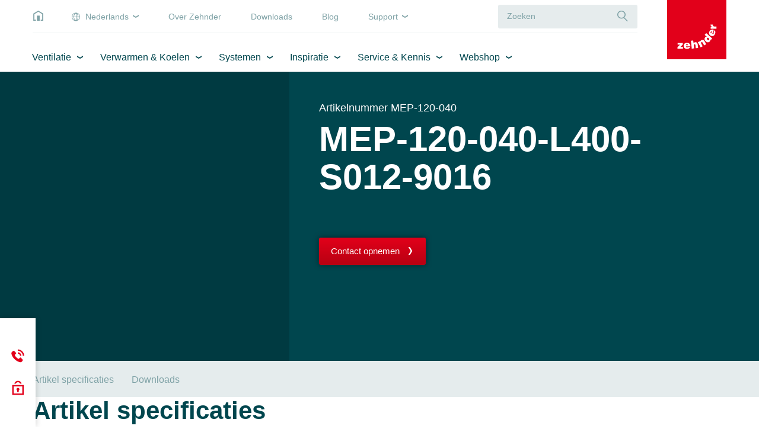

--- FILE ---
content_type: text/html; charset=utf-8
request_url: https://producten.zehnder.be/nl/verwarmen-koelen/designradiatoren/badkamer-radiator/zehnder-metropolitan-bar-centrale-verwarming/mep-120-040-l400-s012-9016
body_size: 14704
content:
<!DOCTYPE html>
<html lang="nl-be">
<head>
    <meta charset="utf-8">

<!-- 
	This website is powered by TYPO3 - inspiring people to share!
	TYPO3 is a free open source Content Management Framework initially created by Kasper Skaarhoj and licensed under GNU/GPL.
	TYPO3 is copyright 1998-2026 of Kasper Skaarhoj. Extensions are copyright of their respective owners.
	Information and contribution at https://typo3.org/
-->


<title>MEP-120-040-L400-S012-9016 | Zehnder Group Belgium nv/sa</title>
<meta http-equiv="x-ua-compatible" content="IE=Edge">
<meta name="generator" content="TYPO3 CMS">
<meta name="viewport" content="width=device-width, initial-scale=1, shrink-to-fit=no, user-scalable=no">
<meta property="og:title" content="MEP-120-040-L400-S012-9016">
<meta property="og:image" content="https://producten.zehnder.be/download/899da43767a941b09d4a49afd5605a3f">
<meta property="og:image:url" content="https://producten.zehnder.be/download/899da43767a941b09d4a49afd5605a3f">
<meta property="og:image:width" content="1231">
<meta property="og:image:height" content="1600">
<meta property="og:image:alt" content="Rendering Zehnder Metropolitan Bar Decorative radiator Front view">
<meta name="twitter:title" content="MEP-120-040-L400-S012-9016">
<meta name="twitter:image" content="https://producten.zehnder.be/download/899da43767a941b09d4a49afd5605a3f">
<meta name="twitter:image:alt" content="Rendering Zehnder Metropolitan Bar Decorative radiator Front view">
<meta name="twitter:card" content="summary">
<meta name="format-detection" content="telephone=no">


<link rel="stylesheet" href="/typo3temp/assets/css/7ca382a76577a41ca3e9ba59db658a97.css?1746504653" media="all">
<link href="/build/assets/app-lsJo1j6C.css?1768827141" rel="stylesheet" >




<script>
/*0*/
dataLayer=[{"environment":"Production"}];(function(){var h=window.location.hash.substring(1).match(/avtagmanager_queue:(.*)/);h&&h[1]&&(window.dataLayer.push(JSON.parse(decodeURIComponent(h[1]))),window.location.hash='')})();


</script>
<script type="importmap">{"imports":{"/build/assets/app-CGi7O87c.js":"/build/assets/app-CGi7O87c.js?1768827141"}}</script>

<script data-cookieconsent="ignore" nonce="" >  window.dataLayer = window.dataLayer || [];
  function gtag() { dataLayer.push(arguments); }
  gtag("consent", "default", {
    'ad_storage': 'denied',
    'ad_user_data': 'denied',
    'ad_personalization': 'denied',
    'analytics_storage': 'denied',
    'personalization_storage': 'denied',
    'functionality_storage': 'granted',
    'security_storage': 'granted',
    'wait_for_update': 500
  });
  gtag("set", "ads_data_redaction", true);
  gtag("set", "url_passthrough", true);</script><script nonce=""></script><!-- Google Tag Manager -->
   <script id="gtmScript" nonce="" data-cookieconsent="ignore">(function(w,d,s,l,i){w[l]=w[l]||[];w[l].push({'gtm.start':
new Date().getTime(),event:'gtm.js'});var f=d.getElementsByTagName(s)[0],
j=d.createElement(s),dl=l!='dataLayer'?'&l='+l:'';j.async=true;j.src=
'https://www.googletagmanager.com/gtm.js?id='+i+dl+'';var n=d.querySelector('[nonce]');
n&&j.setAttribute('nonce',n.nonce||n.getAttribute('nonce'));f.parentNode.insertBefore(j,f);
})(window,document,'script','dataLayer','GTM-MGPCHZR');</script>
   <!-- End Google Tag Manager -->
  <!-- Cookiebot -->
  <script id="Cookiebot" src="https://consent.cookiebot.eu/uc.js" data-cbid="a0023661-37ba-4982-98c5-e55a98da9ab7" type="text/javascript" async></script>
  <!-- End Cookiebot -->           <script>
             (function (sCDN, sCDNProject, sCDNWorkspace, sCDNVers) {
               if (window.localStorage !== null && typeof window.localStorage === "object" && typeof window.localStorage.getItem === "function" && window.sessionStorage !== null &&
                 typeof window.sessionStorage === "object" && typeof window.sessionStorage.getItem === "function"){sCDNVers = window.sessionStorage.getItem("jts_preview_version") ||
                   window.localStorage.getItem("jts_preview_version") || sCDNVers; }window.jentis = window.jentis || {};
               window.jentis.config = window.jentis.config || {};
               window.jentis.config.frontend = window.jentis.config.frontend || {};
               window.jentis.config.frontend.cdnhost = sCDN + "/get/" + sCDNWorkspace + "/web/" + sCDNVers + "/";
               window.jentis.config.frontend.vers = sCDNVers;
               window.jentis.config.frontend.env = sCDNWorkspace;
               window.jentis.config.frontend.project = sCDNProject;
               window._jts = window._jts || [];
               var f = document.getElementsByTagName("script")[0];
               var j = document.createElement("script");
               j.async = true;j.src = window.jentis.config.frontend.cdnhost + "joezi6.js";f.parentNode.insertBefore(j, f);})("https://ehdo92.zehnder.be","zg_be_country_website","live", "_");             _jts.push({ track: "pageview" });
             _jts.push({ track: "submit" });
           </script>      <link rel="apple-touch-icon" sizes="180x180" href="/_assets/c38551c5cb447e4feb4f56bf7e7da8cc/Images/Favicon/apple-touch-icon.png?v=7009325141">
      <link rel="icon" type="image/png" sizes="32x32" href="/_assets/c38551c5cb447e4feb4f56bf7e7da8cc/Images/Favicon/favicon-32x32.png?v=7009325141">
      <link rel="icon" type="image/png" sizes="16x16" href="/_assets/c38551c5cb447e4feb4f56bf7e7da8cc/Images/Favicon/favicon-16x16.png?v=7009325141">
      <link rel="manifest" href="/_assets/c38551c5cb447e4feb4f56bf7e7da8cc/Images/Favicon/site.webmanifest?v=7009325141">
      <link rel="mask-icon" href="/_assets/c38551c5cb447e4feb4f56bf7e7da8cc/Images/Favicon/safari-pinned-tab.svg?v=7009325141" color="#e3001a">
      <link rel="shortcut icon" href="/_assets/c38551c5cb447e4feb4f56bf7e7da8cc/Images/Favicon/favicon.ico?v=7009325141">
      <meta name="apple-mobile-web-app-title" content="Zehnder">
      <meta name="application-name" content="Zehnder">
      <meta name="msapplication-TileColor" content="#e3001a">
      <meta name="msapplication-config" content="/_assets/c38551c5cb447e4feb4f56bf7e7da8cc/Images/Favicon/browserconfig.xml">
      <meta name="theme-color" content="#ffffff">
<link rel="canonical" href="https://producten.zehnder.be/nl/verwarmen-koelen/designradiatoren/badkamer-radiator/zehnder-metropolitan-bar-centrale-verwarming/mep-120-040-l400-s012-9016">

<link rel="alternate" hreflang="fr-be" href="https://producten.zehnder.be/fr/chauffer-et-rafraichir/radiateurs-design/radiateur-de-salle-de-bain/zehnder-metropolitan-bar-chauffage-central/mep-120-040-l400-s012-9016">
<link rel="alternate" hreflang="nl-be" href="https://producten.zehnder.be/nl/verwarmen-koelen/designradiatoren/badkamer-radiator/zehnder-metropolitan-bar-centrale-verwarming/mep-120-040-l400-s012-9016">
<link rel="alternate" hreflang="x-default" href="https://producten.zehnder.be/fr/chauffer-et-rafraichir/radiateurs-design/radiateur-de-salle-de-bain/zehnder-metropolitan-bar-chauffage-central/mep-120-040-l400-s012-9016">
<!-- This site is optimized with the Yoast SEO for TYPO3 plugin - https://yoast.com/typo3-extensions-seo/ -->
<script type="application/ld+json">[{"@context":"https:\/\/www.schema.org","@type":"BreadcrumbList","itemListElement":[{"@type":"ListItem","position":1,"item":{"@id":"https:\/\/producten.zehnder.be\/nl\/","name":"Home"}},{"@type":"ListItem","position":2,"item":{"@id":"https:\/\/producten.zehnder.be\/nl\/verwarmen-koelen","name":"Verwarmen & Koelen"}},{"@type":"ListItem","position":3,"item":{"@id":"https:\/\/producten.zehnder.be\/nl\/verwarmen-koelen\/designradiatoren","name":"Designradiatoren"}},{"@type":"ListItem","position":4,"item":{"@id":"https:\/\/producten.zehnder.be\/nl\/verwarmen-koelen\/designradiatoren\/badkamer-radiator","name":"Badkamer radiator"}},{"@type":"ListItem","position":5,"item":{"@id":"https:\/\/producten.zehnder.be\/nl\/verwarmen-koelen\/designradiatoren\/badkamer-radiator\/zehnder-metropolitan-bar","name":"Zehnder Metropolitan Bar"}},{"@type":"ListItem","position":6,"item":{"@id":"https:\/\/producten.zehnder.be\/nl\/verwarmen-koelen\/designradiatoren\/badkamer-radiator\/zehnder-metropolitan-bar-centrale-verwarming","name":"Zehnder Metropolitan Bar - Centrale verwarming"}},{"@type":"ListItem","position":7,"item":{"@id":"https:\/\/producten.zehnder.be\/nl\/verwarmen-koelen\/designradiatoren\/badkamer-radiator\/zehnder-metropolitan-bar-centrale-verwarming\/mep-120-040-l400-s012-9016","name":"MEP-120-040-L400-S012-9016"}}]}]</script>
</head>
<body id="p19822" class="page page-backendlayout-followup  page__header--nometanav ">
<!-- Google Tag Manager (noscript) -->
<noscript><iframe src="https://www.googletagmanager.com/ns.html?id=GTM-MGPCHZR"
height="0" width="0" style="display:none;visibility:hidden"></iframe></noscript>
<!-- End Google Tag Manager (noscript) --><a id="page__top" class="hashanchor"></a>


  <div class="page__contentdarkener"></div>


<div class="page__header" data-sticky="">
  
  <div class="container">
    <div class="header__upper">
      <div class="upper__menu">
        <a class="menu__home" href="/nl/">&nbsp;</a>
        <ul class="menu__language">
          
            <li>
              
  
    
  
    
      <a href="javascript:;" class="menu__entry--language menu__entry dropdowntrigger" data-dropdown-toggle-trigger
         data-dropdown-target="menu__language2">
        Nederlands
      </a>
    
  
  <ul data-dropdown="menu__language2" class="dropdown dropdown--language">
    
      
        <li class="dropdown__entry ">
          <a href="/fr/chauffer-et-rafraichir/radiateurs-design/radiateur-de-salle-de-bain/zehnder-metropolitan-bar-chauffage-central/mep-120-040-l400-s012-9016" class="entry__link">
            Français
          </a>
        </li>
      
    
      
        <li class="dropdown__entry dropdown__entry--active">
          <a href="/nl/verwarmen-koelen/designradiatoren/badkamer-radiator/zehnder-metropolitan-bar-centrale-verwarming/mep-120-040-l400-s012-9016" class="entry__link">
            Nederlands
          </a>
        </li>
      
    
  </ul>


            </li>
          
          
          
            <li>
              <a href="/nl/over-zehnder-2" class="menu__entry " data-dropdown-toggle-trigger data-dropdown-target="menu__top1"  target="_self">
              Over Zehnder
              </a>
              
            </li>
          
            <li>
              <a href="/nl/downloads" class="menu__entry " data-dropdown-toggle-trigger data-dropdown-target="menu__top2"  target="_self">
              Downloads
              </a>
              
            </li>
          
            <li>
              <a href="/nl/content-hub" class="menu__entry " data-dropdown-toggle-trigger data-dropdown-target="menu__top3"  target="_self">
              Blog
              </a>
              
            </li>
          
            <li>
              <a href="/nl/user-account/myzehnder" class="menu__entry dropdowntrigger" data-dropdown-toggle-trigger data-dropdown-target="menu__top4"  target="_self">
              Support
              </a>
              
                <ul data-dropdown="menu__top4" class="dropdown dropdown--meta">
                  
                    <li class="dropdown__entry">
                      <a href="/nl/user-account/myzehnder" class="entry__link"  target="_self">
                      Support Center
                      </a>
                    </li>
                  
                    <li class="dropdown__entry">
                      <a href="https://portal.myzehnder.com/" class="entry__link"  target="_blank">
                      MyZehnder Portal
                      </a>
                    </li>
                  
                </ul>
              
            </li>
          
        </ul>
        


  <div class="search">
    <form class="searchform__form" action="/nl/common/search" method="post">
<div>
<input type="hidden" name="__referrer[@extension]" value="solr" >
<input type="hidden" name="__referrer[@controller]" value="Search" >
<input type="hidden" name="__referrer[@action]" value="index" >
<input type="hidden" name="__referrer[arguments]" value="YTowOnt9b67ccad288ef3767701197eb75227a9c6c0a166f" >
<input type="hidden" name="__referrer[@request]" value="{&quot;@extension&quot;:&quot;solr&quot;,&quot;@controller&quot;:&quot;Search&quot;,&quot;@action&quot;:&quot;index&quot;}85385a45f22e641d6ff3adc6cf0541a67259f24e" >
<input type="hidden" name="__trustedProperties" value="[]c86df894ee30061cacd1d88e8518dd2410eccb54" >
</div>

      <div class="form-group formfield__wrapper formfield__wrapper--text formfield__wrapper--autocomplete">
        <div class="input wrapper__inner">
          <input class="formfield" type="text" name="tx_solr[q]" value="" autocomplete="off" placeholder="Zoeken" />
          <button type="submit" class="form__submit" aria-label="Suche"></button>
        </div>
      </div>
    </form>
  </div>


      </div>
      <a class="header__logo" href="/nl/">
        <svg viewBox="0 0 600 600" width="100%" height="100%" xmlns="http://www.w3.org/2000/svg" clip-rule="evenodd" xml:space="preserve">
      <rect height="600" width="600" y="0" x="0" fill="#e2001a"/>
  <path fill="#fff"
        d="m104.334,493.526l0,-15.61l26.76,-26.203l-24.53,0l0,-17.283l52.963,0l0,16.168l-25.645,25.646l26.76,0l0,17.282l-56.308,0"/>
  <path fill="#fff"
        d="m211.933,457.288c0,-5.575 -5.017,-10.035 -10.035,-10.035c-6.69,0 -11.15,3.903 -11.15,10.035l21.185,0zm-21.185,11.708c0,6.69 5.575,11.708 11.708,11.708c3.902,0 7.247,-1.673 8.92,-5.018l22.3,0c-3.902,14.495 -18.955,19.513 -32.335,19.513c-18.956,0 -33.451,-10.593 -33.451,-30.663c0,-19.513 14.495,-31.778 33.451,-31.778c21.743,0 35.123,15.052 34.565,36.238l-45.158,0"/>
  <path fill="#fff"
        d="m240.924,412.687l23.416,-2.787l3.345,28.99c3.902,-6.69 8.92,-10.035 16.725,-11.15c15.61,-1.672 23.416,6.69 25.646,22.858l3.902,35.123l-23.415,2.788l-3.345,-30.663c-0.558,-5.575 -2.788,-10.593 -9.478,-10.036c-7.248,0.558 -8.363,5.576 -7.805,12.823l3.345,29.548l-23.416,2.788l-8.92,-80.282"/>
  <path fill="#fff"
        d="m311.171,427.74l18.955,-10.035l4.46,7.805c1.115,-8.92 4.46,-15.053 12.265,-18.955c13.381,-7.248 24.531,-2.788 32.336,11.15l16.725,30.663l-20.628,11.15l-15.052,-26.76c-2.788,-5.018 -6.691,-8.921 -12.266,-5.575c-6.132,3.345 -5.575,8.362 -2.23,15.052l14.496,26.203l-20.628,11.151l-28.433,-51.849"/>
  <path fill="#fff"
        d="m421,386.484c-5.017,-4.46 -11.707,-7.247 -16.725,-1.672c-5.018,5.575 -1.115,12.265 3.903,16.725c4.46,3.903 11.15,7.805 16.167,2.23c5.018,-6.69 1.673,-12.823 -3.345,-17.283zm22.301,17.841l-6.133,-5.018c1.673,8.92 0,13.938 -5.017,20.07c-11.708,13.381 -27.876,11.151 -40.141,0c-14.496,-12.822 -16.726,-29.548 -7.805,-40.14c5.017,-5.576 9.477,-8.363 17.282,-7.806l-21.185,-18.397l15.61,-17.283l60.212,53.521l-12.823,15.053"/>
  <path fill="#fff"
        d="m453.894,318.468c-5.018,-2.23 -11.151,0.557 -13.381,6.132c-2.787,6.691 -0.557,11.708 5.575,13.938l7.806,-20.07zm3.345,24.53c6.69,2.788 12.822,-0.557 15.052,-6.69c1.115,-3.345 1.115,-7.248 -1.672,-10.035l8.363,-20.628c12.265,8.92 11.15,24.531 6.132,37.353c-6.69,17.283 -22.3,27.318 -40.698,20.071c-17.84,-7.248 -23.973,-25.088 -17.283,-42.371c7.805,-20.071 26.761,-26.761 46.273,-18.956l-16.167,41.256"/>
  <path fill="#fff"
        d="m441.628,290.592l0,-21.185l11.708,0c-8.92,-3.345 -13.38,-8.92 -13.38,-17.841c0,-1.115 0,-2.23 0.557,-2.787l23.416,0c0,1.672 -0.558,3.345 -0.558,5.017c0,9.478 4.46,14.496 17.283,14.496l19.513,0l0,23.415l-58.539,0"/>
</svg>

      </a>
    </div>

    <div class="header__main">
      <nav class="main__mainnav">
        
            
  <ul class="mainnav__level mainnav__level--1">
    
      
          <li class="level__entry  level__entry--haschildren">
            <a class="entry__link" href="/nl/ventilatie" target="_self">Ventilatie</a>
            
              <div class="entry__flyout">
                <div class="entry__flyout__inner container">
                  <div class="flyout__scrollwrapper">
                    
  <ul class="mainnav__level mainnav__level--2">
    
      <li class="level__entry">
        <a class="entry__link " href="/nl/ventilatie/systeem-d" target="_self">Ventilatiesysteem D</a>
        
          
          
  <ul class="mainnav__level mainnav__level--3">
    
      <li class="level__entry">
        <a class="entry__link " href="/nl/ventilatie/systeem-d/comfoair-q" target="_self">ComfoAir Q</a>
        
      </li>
    
      <li class="level__entry">
        <a class="entry__link " href="/nl/ventilatie/systeem-d/evo" target="_self">EVO</a>
        
      </li>
    
      <li class="level__entry">
        <a class="entry__link " href="/nl/ventilatie/systeem-d/comfoair-flex" target="_self">ComfoAir Flex</a>
        
      </li>
    
      <li class="level__entry">
        <a class="entry__link " href="/nl/ventilatie/systeem-d" target="_self">Bekijk alle producten</a>
        
      </li>
    
  </ul>

        
      </li>
    
      <li class="level__entry">
        <a class="entry__link " href="/nl/ventilatie/ventilatiesysteem-c-individueel" target="_self">Ventilatiesysteem C individueel</a>
        
          
          
  <ul class="mainnav__level mainnav__level--3">
    
      <li class="level__entry">
        <a class="entry__link " href="/nl/ventilatie/ventilatiesysteem-c-individueel/comfofan-silent" target="_self">ComfoFan Silent</a>
        
      </li>
    
  </ul>

        
      </li>
    
      <li class="level__entry">
        <a class="entry__link " href="/nl/ventilatie/ventilatiesysteem-c-collectief" target="_self">Ventilatiesysteem C collectief</a>
        
          
          
  <ul class="mainnav__level mainnav__level--3">
    
      <li class="level__entry">
        <a class="entry__link " href="/nl/ventilatie/ventilatiesysteem-c-collectief/comforoof-mx" target="_self">Zehnder ComfoRoof MX</a>
        
      </li>
    
      <li class="level__entry">
        <a class="entry__link " href="/nl/ventilatie/ventilatiesysteem-c-collectief/zehnder-rpm" target="_self">Zehnder RPM</a>
        
      </li>
    
      <li class="level__entry">
        <a class="entry__link " href="/nl/ventilatie/ventilatiesysteem-c-collectief/zehnder-vpm" target="_self">Zehnder VPM</a>
        
      </li>
    
  </ul>

        
      </li>
    
      <li class="level__entry">
        <a class="entry__link " href="/nl/ventilatie/luchtverdeelsysteem" target="_self">Luchtverdeelsysteem</a>
        
          
          
  <ul class="mainnav__level mainnav__level--3">
    
      <li class="level__entry">
        <a class="entry__link " href="https://www.zehnder.be/nl/ventilatie/luchtverdeelsysteem#ce185902" target="_parent">Hoofdkanalen</a>
        
      </li>
    
      <li class="level__entry">
        <a class="entry__link " href="https://www.zehnder.be/nl/ventilatie/luchtverdeelsysteem#ce185905" target="_parent">Luchtverdeelkasten</a>
        
      </li>
    
      <li class="level__entry">
        <a class="entry__link " href="https://www.zehnder.be/nl/ventilatie/luchtverdeelsysteem#ce185908" target="_parent">Individuele kanalen</a>
        
      </li>
    
      <li class="level__entry">
        <a class="entry__link " href="https://www.zehnder.be/nl/ventilatie/luchtverdeelsysteem#ce185911" target="_parent">Plenums</a>
        
      </li>
    
      <li class="level__entry">
        <a class="entry__link " href="/nl/ventilatie/luchtverdeelsysteem/ventielen-en-designroosters" target="_self">Ventielen en designroosters</a>
        
      </li>
    
  </ul>

        
      </li>
    
      <li class="level__entry">
        <a class="entry__link " href="/nl/ventilatie/bedieningen-sensoren-connectiviteit" target="_self">Bedieningen, sensoren &amp; connectiviteit</a>
        
          
          
  <ul class="mainnav__level mainnav__level--3">
    
      <li class="level__entry">
        <a class="entry__link " href="/nl/ventilatie/vraaggestuurde-ventilatie" target="_self">Vraaggestuurde ventilatie</a>
        
      </li>
    
  </ul>

        
      </li>
    
      <li class="level__entry">
        <a class="entry__link " href="/nl/ventilatie/koel-en-verwarmmogelijkheden" target="_self">Koel- en verwarmmogelijkheden</a>
        
          
          
  <ul class="mainnav__level mainnav__level--3">
    
      <li class="level__entry">
        <a class="entry__link " href="/nl/ventilatie/koel-en-verwarmmogelijkheden/comfoclime" target="_self">ComfoClime</a>
        
      </li>
    
      <li class="level__entry">
        <a class="entry__link " href="/nl/ventilatie/koel-en-verwarmmogelijkheden/comfofond-l-q/zehnder-comfofond-l-q-st" target="_self">ComfoFond-L (Q)</a>
        
      </li>
    
  </ul>

        
      </li>
    
      <li class="level__entry">
        <a class="entry__link " href="/nl/ventilatie/selectietool-voor-ventilatie" target="_self">Selectietool voor ventilatie</a>
        
      </li>
    
  </ul>

                  </div>
                  <div class="flyout__cta">
                    <a href="/nl/ventilatie/selectietool-voor-ventilatie" target="_self" title="Selectietool voor ventilatie" class="link cta__link">
                      Selectietool voor ventilatie
                    </a>
                    <a href="javascript:;" class="link link--non-icon cta__close" data-mainnav-close-trigger>
                      afsluiten
                    </a>
                  </div>
                </div>
              </div>
            
          </li>
        

    
      
          <li class="level__entry active level__entry--haschildren">
            <a class="entry__link" href="/nl/verwarmen-koelen" target="_self">Verwarmen &amp; Koelen</a>
            
              <div class="entry__flyout">
                <div class="entry__flyout__inner container">
                  <div class="flyout__scrollwrapper">
                    
  <ul class="mainnav__level mainnav__level--2">
    
      <li class="level__entry">
        <a class="entry__link " href="/nl/verwarmen-koelen/designradiatoren/werkingstype" target="_self">Werkingstype</a>
        
          
          
  <ul class="mainnav__level mainnav__level--3">
    
      <li class="level__entry">
        <a class="entry__link " href="/nl/verwarmen-koelen/designradiatoren/werkingstype/centrale-verwarming" target="_self">Centraal</a>
        
      </li>
    
      <li class="level__entry">
        <a class="entry__link " href="/nl/verwarmen-koelen/designradiatoren/werkingstype/elektrische-verwarming" target="_self">Elektrisch</a>
        
      </li>
    
      <li class="level__entry">
        <a class="entry__link " href="/nl/verwarmen-koelen/designradiatoren/werkingstype/gemengde-verwarming" target="_self">Gemengd</a>
        
      </li>
    
  </ul>

        
      </li>
    
      <li class="level__entry">
        <a class="entry__link active" href="/nl/verwarmen-koelen/designradiatoren" target="_self">Designradiatoren</a>
        
          
          
  <ul class="mainnav__level mainnav__level--3">
    
      <li class="level__entry">
        <a class="entry__link active" href="/nl/verwarmen-koelen/designradiatoren/badkamer-radiator" target="_self">Badkamer radiator</a>
        
      </li>
    
      <li class="level__entry">
        <a class="entry__link " href="/nl/verwarmen-koelen/designradiatoren/woonkamer-radiatoren" target="_self">Woonkamer radiatoren</a>
        
      </li>
    
      <li class="level__entry">
        <a class="entry__link " href="/nl/verwarmen-koelen/designradiatoren/op-maat" target="_self">Op maat</a>
        
      </li>
    
  </ul>

        
      </li>
    
      <li class="level__entry">
        <a class="entry__link " href="/nl/verwarmen-koelen/world-of-colours" target="_self">World of Colours</a>
        
          
          
  <ul class="mainnav__level mainnav__level--3">
    
      <li class="level__entry">
        <a class="entry__link " href="/nl/verwarmen-koelen/world-of-colours/kleuren" target="_self">Kleuren</a>
        
      </li>
    
  </ul>

        
      </li>
    
      <li class="level__entry">
        <a class="entry__link " href="/nl/verwarmen-koelen/studio-collection" target="_self">Studio Collection</a>
        
      </li>
    
  </ul>

                  </div>
                  <div class="flyout__cta">
                    
                      
                    
                    <a href="javascript:;" class="link link--non-icon cta__close" data-mainnav-close-trigger>
                      afsluiten
                    </a>
                  </div>
                </div>
              </div>
            
          </li>
        

    
      
          <li class="level__entry  level__entry--haschildren">
            <a class="entry__link" href="/nl/systemen" target="_self">Systemen</a>
            
              <div class="entry__flyout">
                <div class="entry__flyout__inner container">
                  <div class="flyout__scrollwrapper">
                    
  <ul class="mainnav__level mainnav__level--2">
    
      <li class="level__entry">
        <a class="entry__link " href="/nl/systemen/grondgebonden-woningen" target="_self">Grondgebonden woningen</a>
        
      </li>
    
      <li class="level__entry">
        <a class="entry__link " href="/nl/systemen/gestapelde-woningbouw" target="_self">Gestapelde woningbouw</a>
        
          
          
  <ul class="mainnav__level mainnav__level--3">
    
      <li class="level__entry">
        <a class="entry__link " href="/nl/systemen/gestapelde-woningbouw/wtw-in-de-gestapelde-woningbouw" target="_self">WTW in de gestapelde woningbouw</a>
        
      </li>
    
      <li class="level__entry">
        <a class="entry__link " href="/nl/systemen/gestapelde-woningbouw/mechanische-afvoerventilatie-in-de-gestapelde-woningbouw" target="_self">Mechanische afvoerventilatie in de gestapelde woningbouw</a>
        
      </li>
    
  </ul>

        
      </li>
    
      <li class="level__entry">
        <a class="entry__link " href="/nl/systemen/schoolventilatie" target="_self">Schoolventilatie</a>
        
      </li>
    
      <li class="level__entry">
        <a class="entry__link " href="/nl/systemen/oplossingen" target="_self">Oplossingen</a>
        
          
          
  <ul class="mainnav__level mainnav__level--3">
    
      <li class="level__entry">
        <a class="entry__link " href="/nl/systemen/renovatie-met-zehnder" target="_self">Renovatie</a>
        
      </li>
    
      <li class="level__entry">
        <a class="entry__link " href="/nl/systemen/oplossingen/thermalshield-in-combinatie-met-comfoclime" target="_self">Koelen met verse lucht: ThermalShield en ComfoClime</a>
        
      </li>
    
  </ul>

        
      </li>
    
  </ul>

                  </div>
                  <div class="flyout__cta">
                    
                      
                    
                    <a href="javascript:;" class="link link--non-icon cta__close" data-mainnav-close-trigger>
                      afsluiten
                    </a>
                  </div>
                </div>
              </div>
            
          </li>
        

    
      
          <li class="level__entry  level__entry--haschildren">
            <a class="entry__link" href="/nl/inspiratie" target="_self">Inspiratie</a>
            
              <div class="entry__flyout">
                <div class="entry__flyout__inner container">
                  <div class="flyout__scrollwrapper">
                    
  <ul class="mainnav__level mainnav__level--2">
    
      <li class="level__entry">
        <a class="entry__link " href="/nl/inspiratie/gezondheid" target="_self">Gezondheid</a>
        
          
          
  <ul class="mainnav__level mainnav__level--3">
    
      <li class="level__entry">
        <a class="entry__link " href="/nl/inspiratie/duurzaamheid-en-circulariteit" target="_self">Duurzaamheid en circulariteit</a>
        
      </li>
    
      <li class="level__entry">
        <a class="entry__link " href="/nl/inspiratie/gezondheid/maximale-hygiene-met-puur-comfort" target="_self">Maximale hygiëne met puur comfort</a>
        
      </li>
    
  </ul>

        
      </li>
    
      <li class="level__entry">
        <a class="entry__link " href="/nl/gezond-renoveren" target="_self">Gezond renoveren</a>
        
          
          
  <ul class="mainnav__level mainnav__level--3">
    
      <li class="level__entry">
        <a class="entry__link " href="/nl/gezond-renoveren/ventilatie" target="_self">Welk ventilatiesysteem kies ik?</a>
        
      </li>
    
      <li class="level__entry">
        <a class="entry__link " href="/nl/gezond-renoveren/verwarmen" target="_self">Welk verwarmingssysteem kies ik?</a>
        
      </li>
    
      <li class="level__entry">
        <a class="entry__link " href="/nl/gezond-renoveren/stappen" target="_self">Welke stappen voor een duurzame woning?</a>
        
      </li>
    
  </ul>

        
      </li>
    
      <li class="level__entry">
        <a class="entry__link " href="/nl/inspiratie/over-ventilatie" target="_self">Over ventilatie</a>
        
          
          
  <ul class="mainnav__level mainnav__level--3">
    
      <li class="level__entry">
        <a class="entry__link " href="/nl/inspiratie/over-ventilatie/wat-is-een-ventilatiesysteem-d" target="_self">Wat is een ventilatiesysteem D?</a>
        
      </li>
    
      <li class="level__entry">
        <a class="entry__link " href="/nl/inspiratie/over-ventilatie/voor-welke-ruimtes-is-een-ventilatiesysteem-geschikt" target="_self">Voor welke ruimtes is een ventilatiesysteem geschikt?</a>
        
      </li>
    
      <li class="level__entry">
        <a class="entry__link " href="/nl/inspiratie/over-ventilatie/welk-ventilatiesysteem-past-het-best-bij-mijn-woning" target="_self">Welk ventilatiesysteem past het best bij mijn woning?</a>
        
      </li>
    
      <li class="level__entry">
        <a class="entry__link " href="/nl/inspiratie/over-ventilatie/zuivere-lucht" target="_self">Zuivere lucht</a>
        
      </li>
    
  </ul>

        
      </li>
    
  </ul>

                  </div>
                  <div class="flyout__cta">
                    
                      
                    
                    <a href="javascript:;" class="link link--non-icon cta__close" data-mainnav-close-trigger>
                      afsluiten
                    </a>
                  </div>
                </div>
              </div>
            
          </li>
        

    
      
          <li class="level__entry  level__entry--haschildren">
            <a class="entry__link" href="/nl/service-kennis" target="_self">Service &amp; Kennis</a>
            
              <div class="entry__flyout">
                <div class="entry__flyout__inner container">
                  <div class="flyout__scrollwrapper">
                    
  <ul class="mainnav__level mainnav__level--2">
    
      <li class="level__entry">
        <a class="entry__link " href="/nl/service-kennis/service" target="_self">Service</a>
        
          
          
  <ul class="mainnav__level mainnav__level--3">
    
      <li class="level__entry">
        <a class="entry__link " href="/nl/service-kennis/service/montage-en-gebruik/tools-en-apps/productregistratie" target="_self">Productregistratie</a>
        
      </li>
    
      <li class="level__entry">
        <a class="entry__link " href="/nl/service-kennis/service/zehnder-care-onderhoudsservice-2" target="_self">Zehnder Care onderhoudsservice</a>
        
      </li>
    
      <li class="level__entry">
        <a class="entry__link " href="https://zehnderbe.zendesk.com/hc/nl-nl" target="_blank">Naar kennisplatform</a>
        
      </li>
    
      <li class="level__entry">
        <a class="entry__link " href="/nl/service-kennis/service/aanschaf-en-levering/ventilatieberekening-aanvragen" target="_self">Ventilatieberekening aanvragen</a>
        
      </li>
    
      <li class="level__entry">
        <a class="entry__link " href="/nl/service-kennis/service/bim-en-autocad-bestanden" target="_self">BIM en AutoCAD bestanden</a>
        
      </li>
    
  </ul>

        
      </li>
    
      <li class="level__entry">
        <a class="entry__link " href="/nl/zehnder-academy" target="_self">Zehnder Academy</a>
        
          
          
  <ul class="mainnav__level mainnav__level--3">
    
      <li class="level__entry">
        <a class="entry__link " href="/nl/zehnder-academy/webinars" target="_self">Webinars</a>
        
      </li>
    
      <li class="level__entry">
        <a class="entry__link " href="/nl/zehnder-academy/praktijktrainingen" target="_self">Praktijktrainingen</a>
        
      </li>
    
      <li class="level__entry">
        <a class="entry__link " href="/nl/servicekennis/artikelen" target="_self">Artikelen</a>
        
      </li>
    
  </ul>

        
      </li>
    
      <li class="level__entry">
        <a class="entry__link " href="/nl/partner-for-life" target="_self">Partner for life</a>
        
      </li>
    
      <li class="level__entry">
        <a class="entry__link " href="/nl/user-account/myzehnder" target="_self">Support Center</a>
        
      </li>
    
      <li class="level__entry">
        <a class="entry__link " href="/nl/service-kennis/wet-en-regelgeving" target="_self">Wet- en regelgeving</a>
        
          
          
  <ul class="mainnav__level mainnav__level--3">
    
      <li class="level__entry">
        <a class="entry__link " href="/nl/service-kennis/wet-en-regelgeving/energylabel" target="_self">Energylabel</a>
        
      </li>
    
      <li class="level__entry">
        <a class="entry__link " href="/nl/service-kennis/wet-en-regelgeving/ecodesign" target="_self">Ecodesign</a>
        
      </li>
    
  </ul>

        
      </li>
    
  </ul>

                  </div>
                  <div class="flyout__cta">
                    
                      
                    
                    <a href="javascript:;" class="link link--non-icon cta__close" data-mainnav-close-trigger>
                      afsluiten
                    </a>
                  </div>
                </div>
              </div>
            
          </li>
        

    
      
          <li class="level__entry  level__entry--haschildren">
            <a class="entry__link" href="https://shop.zehndergroup.com/be-nl" target="_blank">Webshop</a>
            
              <div class="entry__flyout">
                <div class="entry__flyout__inner container">
                  <div class="flyout__scrollwrapper">
                    
  <ul class="mainnav__level mainnav__level--2">
    
      <li class="level__entry">
        <a class="entry__link " href="https://shop.zehndergroup.com/be-nl" target="_blank">Filter webshop</a>
        
      </li>
    
      <li class="level__entry">
        <a class="entry__link " href="/nl/webshop/filter-abonnementen" target="_self">Filter abonnementen</a>
        
      </li>
    
      <li class="level__entry">
        <a class="entry__link " href="/nl/service-kennis/service/zehnder-care-onderhoudsservice-2" target="_self">Zehnder Care onderhoudsservice</a>
        
      </li>
    
  </ul>

                  </div>
                  <div class="flyout__cta">
                    
                      
                    
                    <a href="javascript:;" class="link link--non-icon cta__close" data-mainnav-close-trigger>
                      afsluiten
                    </a>
                  </div>
                </div>
              </div>
            
          </li>
        

    

  </ul>






          

      </nav>
    </div>

    <div class="header__sticky">
      <a class="sticky__menutoggle" href="javascript:;" data-menu-open>
      <span class="menutoggle__inner">
        <span class="menutoggle__line"></span>
        <span class="menutoggle__line"></span>
        <span class="menutoggle__line"></span>
      </span>
      </a>
      <a href="javascript:;" class="menu__close" data-menu-close title="afsluiten">
        <span>afsluiten</span>
      </a>
    </div>
  </div>
</div>

<div class="page__menu ">
  
      <nav class="mainnav" data-active-level="1">
  <div class="mainnav__inner">
    <ol class="mainnav__level level1">
      
      
        
            
  
  <li class="mainnav__entry mainnav__entry--haschildren">
    <a href="/nl/ventilatie" class="mainnav__link">Ventilatie</a>
    
      <ol class="mainnav__level level2">

        
          
  
  <li class="mainnav__entry mainnav__entry--haschildren">
    <a href="/nl/ventilatie/systeem-d" class="mainnav__link">Ventilatiesysteem D</a>
    
      <ol class="mainnav__level level3">

        
          
  
  <li class="mainnav__entry ">
    <a href="/nl/ventilatie/systeem-d/comfoair-q" class="mainnav__link">ComfoAir Q</a>
    
  </li>

        
          
  
  <li class="mainnav__entry ">
    <a href="/nl/ventilatie/systeem-d/evo" class="mainnav__link">EVO</a>
    
  </li>

        
          
  
  <li class="mainnav__entry ">
    <a href="/nl/ventilatie/systeem-d/comfoair-flex" class="mainnav__link">ComfoAir Flex</a>
    
  </li>

        
          
  
  <li class="mainnav__entry ">
    <a href="/nl/ventilatie/systeem-d" class="mainnav__link">Bekijk alle producten</a>
    
  </li>

        
      </ol>
    
  </li>

        
          
  
  <li class="mainnav__entry mainnav__entry--haschildren">
    <a href="/nl/ventilatie/ventilatiesysteem-c-individueel" class="mainnav__link">Ventilatiesysteem C individueel</a>
    
      <ol class="mainnav__level level3">

        
          
  
  <li class="mainnav__entry ">
    <a href="/nl/ventilatie/ventilatiesysteem-c-individueel/comfofan-silent" class="mainnav__link">ComfoFan Silent</a>
    
  </li>

        
      </ol>
    
  </li>

        
          
  
  <li class="mainnav__entry mainnav__entry--haschildren">
    <a href="/nl/ventilatie/ventilatiesysteem-c-collectief" class="mainnav__link">Ventilatiesysteem C collectief</a>
    
      <ol class="mainnav__level level3">

        
          
  
  <li class="mainnav__entry ">
    <a href="/nl/ventilatie/ventilatiesysteem-c-collectief/comforoof-mx" class="mainnav__link">Zehnder ComfoRoof MX</a>
    
  </li>

        
          
  
  <li class="mainnav__entry ">
    <a href="/nl/ventilatie/ventilatiesysteem-c-collectief/zehnder-rpm" class="mainnav__link">Zehnder RPM</a>
    
  </li>

        
          
  
  <li class="mainnav__entry ">
    <a href="/nl/ventilatie/ventilatiesysteem-c-collectief/zehnder-vpm" class="mainnav__link">Zehnder VPM</a>
    
  </li>

        
      </ol>
    
  </li>

        
          
  
  <li class="mainnav__entry mainnav__entry--haschildren">
    <a href="/nl/ventilatie/luchtverdeelsysteem" class="mainnav__link">Luchtverdeelsysteem</a>
    
      <ol class="mainnav__level level3">

        
          
  
  <li class="mainnav__entry ">
    <a href="https://www.zehnder.be/nl/ventilatie/luchtverdeelsysteem#ce185902" class="mainnav__link">Hoofdkanalen</a>
    
  </li>

        
          
  
  <li class="mainnav__entry ">
    <a href="https://www.zehnder.be/nl/ventilatie/luchtverdeelsysteem#ce185905" class="mainnav__link">Luchtverdeelkasten</a>
    
  </li>

        
          
  
  <li class="mainnav__entry ">
    <a href="https://www.zehnder.be/nl/ventilatie/luchtverdeelsysteem#ce185908" class="mainnav__link">Individuele kanalen</a>
    
  </li>

        
          
  
  <li class="mainnav__entry ">
    <a href="https://www.zehnder.be/nl/ventilatie/luchtverdeelsysteem#ce185911" class="mainnav__link">Plenums</a>
    
  </li>

        
          
  
  <li class="mainnav__entry ">
    <a href="/nl/ventilatie/luchtverdeelsysteem/ventielen-en-designroosters" class="mainnav__link">Ventielen en designroosters</a>
    
  </li>

        
      </ol>
    
  </li>

        
          
  
  <li class="mainnav__entry mainnav__entry--haschildren">
    <a href="/nl/ventilatie/bedieningen-sensoren-connectiviteit" class="mainnav__link">Bedieningen, sensoren &amp; connectiviteit</a>
    
      <ol class="mainnav__level level3">

        
          
  
  <li class="mainnav__entry ">
    <a href="/nl/ventilatie/vraaggestuurde-ventilatie" class="mainnav__link">Vraaggestuurde ventilatie</a>
    
  </li>

        
      </ol>
    
  </li>

        
          
  
  <li class="mainnav__entry mainnav__entry--haschildren">
    <a href="/nl/ventilatie/koel-en-verwarmmogelijkheden" class="mainnav__link">Koel- en verwarmmogelijkheden</a>
    
      <ol class="mainnav__level level3">

        
          
  
  <li class="mainnav__entry ">
    <a href="/nl/ventilatie/koel-en-verwarmmogelijkheden/comfoclime" class="mainnav__link">ComfoClime</a>
    
  </li>

        
          
  
  <li class="mainnav__entry ">
    <a href="/nl/ventilatie/koel-en-verwarmmogelijkheden/comfofond-l-q/zehnder-comfofond-l-q-st" class="mainnav__link">ComfoFond-L (Q)</a>
    
  </li>

        
      </ol>
    
  </li>

        
          
  
  <li class="mainnav__entry ">
    <a href="/nl/ventilatie/selectietool-voor-ventilatie" class="mainnav__link">Selectietool voor ventilatie</a>
    
  </li>

        
      </ol>
    
  </li>

          

      
        
            
  
  <li class="mainnav__entry mainnav__entry--haschildren">
    <a href="/nl/verwarmen-koelen" class="mainnav__link">Verwarmen &amp; Koelen</a>
    
      <ol class="mainnav__level level2">

        
          
  
  <li class="mainnav__entry mainnav__entry--haschildren">
    <a href="/nl/verwarmen-koelen/designradiatoren/werkingstype" class="mainnav__link">Werkingstype</a>
    
      <ol class="mainnav__level level3">

        
          
  
  <li class="mainnav__entry ">
    <a href="/nl/verwarmen-koelen/designradiatoren/werkingstype/centrale-verwarming" class="mainnav__link">Centraal</a>
    
  </li>

        
          
  
  <li class="mainnav__entry ">
    <a href="/nl/verwarmen-koelen/designradiatoren/werkingstype/elektrische-verwarming" class="mainnav__link">Elektrisch</a>
    
  </li>

        
          
  
  <li class="mainnav__entry ">
    <a href="/nl/verwarmen-koelen/designradiatoren/werkingstype/gemengde-verwarming" class="mainnav__link">Gemengd</a>
    
  </li>

        
      </ol>
    
  </li>

        
          
  
  <li class="mainnav__entry mainnav__entry--haschildren">
    <a href="/nl/verwarmen-koelen/designradiatoren" class="mainnav__link">Designradiatoren</a>
    
      <ol class="mainnav__level level3">

        
          
  
  <li class="mainnav__entry ">
    <a href="/nl/verwarmen-koelen/designradiatoren/badkamer-radiator" class="mainnav__link">Badkamer radiator</a>
    
  </li>

        
          
  
  <li class="mainnav__entry ">
    <a href="/nl/verwarmen-koelen/designradiatoren/woonkamer-radiatoren" class="mainnav__link">Woonkamer radiatoren</a>
    
  </li>

        
          
  
  <li class="mainnav__entry ">
    <a href="/nl/verwarmen-koelen/designradiatoren/op-maat" class="mainnav__link">Op maat</a>
    
  </li>

        
      </ol>
    
  </li>

        
          
  
  <li class="mainnav__entry mainnav__entry--haschildren">
    <a href="/nl/verwarmen-koelen/world-of-colours" class="mainnav__link">World of Colours</a>
    
      <ol class="mainnav__level level3">

        
          
  
  <li class="mainnav__entry ">
    <a href="/nl/verwarmen-koelen/world-of-colours/kleuren" class="mainnav__link">Kleuren</a>
    
  </li>

        
      </ol>
    
  </li>

        
          
  
  <li class="mainnav__entry ">
    <a href="/nl/verwarmen-koelen/studio-collection" class="mainnav__link">Studio Collection</a>
    
  </li>

        
      </ol>
    
  </li>

          

      
        
            
  
  <li class="mainnav__entry mainnav__entry--haschildren">
    <a href="/nl/systemen" class="mainnav__link">Systemen</a>
    
      <ol class="mainnav__level level2">

        
          
  
  <li class="mainnav__entry ">
    <a href="/nl/systemen/grondgebonden-woningen" class="mainnav__link">Grondgebonden woningen</a>
    
  </li>

        
          
  
  <li class="mainnav__entry mainnav__entry--haschildren">
    <a href="/nl/systemen/gestapelde-woningbouw" class="mainnav__link">Gestapelde woningbouw</a>
    
      <ol class="mainnav__level level3">

        
          
  
  <li class="mainnav__entry ">
    <a href="/nl/systemen/gestapelde-woningbouw/wtw-in-de-gestapelde-woningbouw" class="mainnav__link">WTW in de gestapelde woningbouw</a>
    
  </li>

        
          
  
  <li class="mainnav__entry ">
    <a href="/nl/systemen/gestapelde-woningbouw/mechanische-afvoerventilatie-in-de-gestapelde-woningbouw" class="mainnav__link">Mechanische afvoerventilatie in de gestapelde woningbouw</a>
    
  </li>

        
      </ol>
    
  </li>

        
          
  
  <li class="mainnav__entry ">
    <a href="/nl/systemen/schoolventilatie" class="mainnav__link">Schoolventilatie</a>
    
  </li>

        
          
  
  <li class="mainnav__entry mainnav__entry--haschildren">
    <a href="/nl/systemen/oplossingen" class="mainnav__link">Oplossingen</a>
    
      <ol class="mainnav__level level3">

        
          
  
  <li class="mainnav__entry ">
    <a href="/nl/systemen/renovatie-met-zehnder" class="mainnav__link">Renovatie</a>
    
  </li>

        
          
  
  <li class="mainnav__entry ">
    <a href="/nl/systemen/oplossingen/thermalshield-in-combinatie-met-comfoclime" class="mainnav__link">Koelen met verse lucht: ThermalShield en ComfoClime</a>
    
  </li>

        
      </ol>
    
  </li>

        
      </ol>
    
  </li>

          

      
        
            
  
  <li class="mainnav__entry mainnav__entry--haschildren">
    <a href="/nl/inspiratie" class="mainnav__link">Inspiratie</a>
    
      <ol class="mainnav__level level2">

        
          
  
  <li class="mainnav__entry mainnav__entry--haschildren">
    <a href="/nl/inspiratie/gezondheid" class="mainnav__link">Gezondheid</a>
    
      <ol class="mainnav__level level3">

        
          
  
  <li class="mainnav__entry ">
    <a href="/nl/inspiratie/duurzaamheid-en-circulariteit" class="mainnav__link">Duurzaamheid en circulariteit</a>
    
  </li>

        
          
  
  <li class="mainnav__entry ">
    <a href="/nl/inspiratie/gezondheid/maximale-hygiene-met-puur-comfort" class="mainnav__link">Maximale hygiëne met puur comfort</a>
    
  </li>

        
      </ol>
    
  </li>

        
          
  
  <li class="mainnav__entry mainnav__entry--haschildren">
    <a href="/nl/gezond-renoveren" class="mainnav__link">Gezond renoveren</a>
    
      <ol class="mainnav__level level3">

        
          
  
  <li class="mainnav__entry ">
    <a href="/nl/gezond-renoveren/ventilatie" class="mainnav__link">Welk ventilatiesysteem kies ik?</a>
    
  </li>

        
          
  
  <li class="mainnav__entry ">
    <a href="/nl/gezond-renoveren/verwarmen" class="mainnav__link">Welk verwarmingssysteem kies ik?</a>
    
  </li>

        
          
  
  <li class="mainnav__entry ">
    <a href="/nl/gezond-renoveren/stappen" class="mainnav__link">Welke stappen voor een duurzame woning?</a>
    
  </li>

        
      </ol>
    
  </li>

        
          
  
  <li class="mainnav__entry mainnav__entry--haschildren">
    <a href="/nl/inspiratie/over-ventilatie" class="mainnav__link">Over ventilatie</a>
    
      <ol class="mainnav__level level3">

        
          
  
  <li class="mainnav__entry ">
    <a href="/nl/inspiratie/over-ventilatie/wat-is-een-ventilatiesysteem-d" class="mainnav__link">Wat is een ventilatiesysteem D?</a>
    
  </li>

        
          
  
  <li class="mainnav__entry ">
    <a href="/nl/inspiratie/over-ventilatie/voor-welke-ruimtes-is-een-ventilatiesysteem-geschikt" class="mainnav__link">Voor welke ruimtes is een ventilatiesysteem geschikt?</a>
    
  </li>

        
          
  
  <li class="mainnav__entry ">
    <a href="/nl/inspiratie/over-ventilatie/welk-ventilatiesysteem-past-het-best-bij-mijn-woning" class="mainnav__link">Welk ventilatiesysteem past het best bij mijn woning?</a>
    
  </li>

        
          
  
  <li class="mainnav__entry ">
    <a href="/nl/inspiratie/over-ventilatie/zuivere-lucht" class="mainnav__link">Zuivere lucht</a>
    
  </li>

        
      </ol>
    
  </li>

        
      </ol>
    
  </li>

          

      
        
            
  
  <li class="mainnav__entry mainnav__entry--haschildren">
    <a href="/nl/service-kennis" class="mainnav__link">Service &amp; Kennis</a>
    
      <ol class="mainnav__level level2">

        
          
  
  <li class="mainnav__entry mainnav__entry--haschildren">
    <a href="/nl/service-kennis/service" class="mainnav__link">Service</a>
    
      <ol class="mainnav__level level3">

        
          
  
  <li class="mainnav__entry ">
    <a href="/nl/service-kennis/service/montage-en-gebruik/tools-en-apps/productregistratie" class="mainnav__link">Productregistratie</a>
    
  </li>

        
          
  
  <li class="mainnav__entry ">
    <a href="/nl/service-kennis/service/zehnder-care-onderhoudsservice-2" class="mainnav__link">Zehnder Care onderhoudsservice</a>
    
  </li>

        
          
  
  <li class="mainnav__entry ">
    <a href="https://zehnderbe.zendesk.com/hc/nl-nl" class="mainnav__link">Naar kennisplatform</a>
    
  </li>

        
          
  
  <li class="mainnav__entry ">
    <a href="/nl/service-kennis/service/aanschaf-en-levering/ventilatieberekening-aanvragen" class="mainnav__link">Ventilatieberekening aanvragen</a>
    
  </li>

        
          
  
  <li class="mainnav__entry ">
    <a href="/nl/service-kennis/service/bim-en-autocad-bestanden" class="mainnav__link">BIM en AutoCAD bestanden</a>
    
  </li>

        
      </ol>
    
  </li>

        
          
  
  <li class="mainnav__entry mainnav__entry--haschildren">
    <a href="/nl/zehnder-academy" class="mainnav__link">Zehnder Academy</a>
    
      <ol class="mainnav__level level3">

        
          
  
  <li class="mainnav__entry ">
    <a href="/nl/zehnder-academy/webinars" class="mainnav__link">Webinars</a>
    
  </li>

        
          
  
  <li class="mainnav__entry ">
    <a href="/nl/zehnder-academy/praktijktrainingen" class="mainnav__link">Praktijktrainingen</a>
    
  </li>

        
          
  
  <li class="mainnav__entry ">
    <a href="/nl/servicekennis/artikelen" class="mainnav__link">Artikelen</a>
    
  </li>

        
      </ol>
    
  </li>

        
          
  
  <li class="mainnav__entry ">
    <a href="/nl/partner-for-life" class="mainnav__link">Partner for life</a>
    
  </li>

        
          
  
  <li class="mainnav__entry ">
    <a href="/nl/user-account/myzehnder" class="mainnav__link">Support Center</a>
    
  </li>

        
          
  
  <li class="mainnav__entry mainnav__entry--haschildren">
    <a href="/nl/service-kennis/wet-en-regelgeving" class="mainnav__link">Wet- en regelgeving</a>
    
      <ol class="mainnav__level level3">

        
          
  
  <li class="mainnav__entry ">
    <a href="/nl/service-kennis/wet-en-regelgeving/energylabel" class="mainnav__link">Energylabel</a>
    
  </li>

        
          
  
  <li class="mainnav__entry ">
    <a href="/nl/service-kennis/wet-en-regelgeving/ecodesign" class="mainnav__link">Ecodesign</a>
    
  </li>

        
      </ol>
    
  </li>

        
      </ol>
    
  </li>

          

      
        
            
  
  <li class="mainnav__entry mainnav__entry--haschildren">
    <a href="https://shop.zehndergroup.com/be-nl" class="mainnav__link">Webshop</a>
    
      <ol class="mainnav__level level2">

        
          
  
  <li class="mainnav__entry ">
    <a href="https://shop.zehndergroup.com/be-nl" class="mainnav__link">Filter webshop</a>
    
  </li>

        
          
  
  <li class="mainnav__entry ">
    <a href="/nl/webshop/filter-abonnementen" class="mainnav__link">Filter abonnementen</a>
    
  </li>

        
          
  
  <li class="mainnav__entry ">
    <a href="/nl/service-kennis/service/zehnder-care-onderhoudsservice-2" class="mainnav__link">Zehnder Care onderhoudsservice</a>
    
  </li>

        
      </ol>
    
  </li>

          

      
    </ol>
  </div>
</nav>


      <div class="menu__bottom">
        <ul class="menu__language">
          
            <li>
              
  
    
  
    
      <a href="javascript:;" class="menu__entry--language menu__entry dropdowntrigger" data-dropdown-toggle-trigger
         data-dropdown-target="menu__language3">
        Nederlands
      </a>
    
  
  <ul data-dropdown="menu__language3" class="dropdown dropdown--language">
    
      
        <li class="dropdown__entry ">
          <a href="/fr/chauffer-et-rafraichir/radiateurs-design/radiateur-de-salle-de-bain/zehnder-metropolitan-bar-chauffage-central/mep-120-040-l400-s012-9016" class="entry__link">
            Français
          </a>
        </li>
      
    
      
        <li class="dropdown__entry dropdown__entry--active">
          <a href="/nl/verwarmen-koelen/designradiatoren/badkamer-radiator/zehnder-metropolitan-bar-centrale-verwarming/mep-120-040-l400-s012-9016" class="entry__link">
            Nederlands
          </a>
        </li>
      
    
  </ul>


            </li>
          

          

          
            <li>
              <a href="/nl/over-zehnder-2" class="menu__entry  menu__entry--mobile " data-dropdown-toggle-trigger data-dropdown-target="menu__bottom1">
                Over Zehnder
              </a>

              <a href="/nl/over-zehnder-2" class="menu__entry menu__entry--desktop " data-dropdown-toggle-trigger data-dropdown-target="menu__bottom1">
                Over Zehnder
              </a>
              
            </li>
          
            <li>
              <a href="/nl/downloads" class="menu__entry  menu__entry--mobile " data-dropdown-toggle-trigger data-dropdown-target="menu__bottom2">
                Downloads
              </a>

              <a href="/nl/downloads" class="menu__entry menu__entry--desktop " data-dropdown-toggle-trigger data-dropdown-target="menu__bottom2">
                Downloads
              </a>
              
            </li>
          
            <li>
              <a href="/nl/content-hub" class="menu__entry  menu__entry--mobile " data-dropdown-toggle-trigger data-dropdown-target="menu__bottom3">
                Blog
              </a>

              <a href="/nl/content-hub" class="menu__entry menu__entry--desktop " data-dropdown-toggle-trigger data-dropdown-target="menu__bottom3">
                Blog
              </a>
              
            </li>
          
            <li>
              <a href="javascript:;" class="menu__entry  menu__entry--mobile dropdowntrigger" data-dropdown-toggle-trigger data-dropdown-target="menu__bottom4">
                Support
              </a>

              <a href="/nl/user-account/myzehnder" class="menu__entry menu__entry--desktop dropdowntrigger" data-dropdown-toggle-trigger data-dropdown-target="menu__bottom4">
                Support
              </a>
              

                <ul data-dropdown="menu__bottom4" class="dropdown dropdown--meta">
                  <li class="dropdown__entry dropdown__entry--mobile">
                    <a href="/nl/user-account/myzehnder" class="entry__link">
                      Support
                    </a>
                  </li>
                  
                    <li class="dropdown__entry">
                      <a href="/nl/user-account/myzehnder" class="entry__link">
                        Support Center
                      </a>
                    </li>
                  
                    <li class="dropdown__entry">
                      <a href="https://portal.myzehnder.com/" class="entry__link">
                        MyZehnder Portal
                      </a>
                    </li>
                  
                </ul>
              
            </li>
          
        </ul>
        


  <div class="search">
    <form class="searchform__form" action="/nl/common/search" method="post">
<div>
<input type="hidden" name="__referrer[@extension]" value="solr" >
<input type="hidden" name="__referrer[@controller]" value="Search" >
<input type="hidden" name="__referrer[@action]" value="index" >
<input type="hidden" name="__referrer[arguments]" value="YTowOnt9b67ccad288ef3767701197eb75227a9c6c0a166f" >
<input type="hidden" name="__referrer[@request]" value="{&quot;@extension&quot;:&quot;solr&quot;,&quot;@controller&quot;:&quot;Search&quot;,&quot;@action&quot;:&quot;index&quot;}85385a45f22e641d6ff3adc6cf0541a67259f24e" >
<input type="hidden" name="__trustedProperties" value="[]c86df894ee30061cacd1d88e8518dd2410eccb54" >
</div>

      <div class="form-group formfield__wrapper formfield__wrapper--text formfield__wrapper--autocomplete">
        <div class="input wrapper__inner">
          <input class="formfield" type="text" name="tx_solr[q]" value="" autocomplete="off" placeholder="Zoeken" />
          <button type="submit" class="form__submit" aria-label="Suche"></button>
        </div>
      </div>
    </form>
  </div>


      </div>
    

  
</div>





  
  

  
      
    

  
    <div class="page__slideshow">
      
        

<div id="ce99659" data-ce-id="99659" data-ce-alt-id="" class="contentelement ce-avsite_articlewidgetheader frame--default mb--base"><span class="hashanchor"></span><div class=""><div class="contentelement__inner"><div class="hero hero--contain hero--fixed-height bg--secondary hero--single"><div class="hero__inner"><div class="inner__grid"><div class="grid__left"><div class="inner__image"><svg class="loader loader--white" viewBox="0 0 50 50"><circle class="path" cx="25" cy="25" r="20" fill="none" stroke-width="5"></circle></svg><img data-lazy="1" data-onloadmodifier="hero-thumb-loaded" class="img--responsive" srcset="[data-uri] 1000w" data-srcset="/fileadmin/_processed_/3/9/csm_Zehnder_RAD_Metropolitan-Bar-HY_black_matt_print_a85cb7520b.png 320w,/fileadmin/_processed_/3/9/csm_Zehnder_RAD_Metropolitan-Bar-HY_black_matt_print_3c6ad0299c.png 480w,/fileadmin/_processed_/3/9/csm_Zehnder_RAD_Metropolitan-Bar-HY_black_matt_print_f1f236b102.png 768w,/fileadmin/_processed_/3/9/csm_Zehnder_RAD_Metropolitan-Bar-HY_black_matt_print_863dc3886f.png 991w,/fileadmin/_processed_/3/9/csm_Zehnder_RAD_Metropolitan-Bar-HY_black_matt_print_1b15980cb9.png 1200w" sizes="1px" data-autosizes="1" width="800" height="800" data-src="/fileadmin/_processed_/3/9/csm_Zehnder_RAD_Metropolitan-Bar-HY_black_matt_print_96141f28a4.png" data-ofi-src="/fileadmin/_processed_/3/9/csm_Zehnder_RAD_Metropolitan-Bar-HY_black_matt_print_96141f28a4.png" src="[data-uri]" alt="Rendering Zehnder Metropolitan Bar Decorative radiator Front view" title="Zehnder_RAD_Metropolitan-Bar-HY_black matt_print+web" /></div></div><div class="grid__right"><div class="inner__text"><div class="text__overline overline">
                Artikelnummer
                MEP-120-040
              </div><h1 class="text__headline">
                MEP-120-040-L400-S012-9016
              </h1><div class="text__content rtecontent"><ul class="highlights"></ul></div><div class="text__action"><a href="/nl/contact-us" target="_self" class="btn btn--primary">
                    Contact opnemen
                  </a></div></div></div></div></div></div></div></div></div>

      
    </div>
  


<div class="page__main">
  <!-- TYPO3SEARCH_begin -->
  

  
  <nav class="jumpnav" data-jumpscrollnav>
    <div class="container">
      <ul class="jumpnav__list">
        <li class="jumpnav__entry" data-current-active>
          <a class="entry__link scrollinglink" href="javascript:;">
            Artikel specificaties
          </a>
        </li>
        
          <li class="jumpnav__entry">
            <a class="entry__link scrollinglink" href="#ce99657" data-scrollspy-section="#ce99657">
              Artikel specificaties
            </a>
          </li>
        
          <li class="jumpnav__entry">
            <a class="entry__link scrollinglink" href="#ce99656" data-scrollspy-section="#ce99656">
              Downloads
            </a>
          </li>
        
      </ul>
    </div>
  </nav>



  

<div id="ce99657" data-ce-id="99657" data-ce-alt-id="" class="contentelement ce-avsite_articlewidgetalldata scrollspy__section frame--default mb--base"><span class="hashanchor"></span><div class="container"><div class="contentelement__inner"><h2 class=" ">
      Artikel specificaties
      </h2><div class="legacypage__declaration"><span id="declaration" class="hashanchor"></span><div class="rtecontent"><table data-datatable="1" class="ce-table"><thead><tr><th>Typeplaat</th><th>Waarde</th></tr></thead><tbody><tr data-attribute="atr_162316"><td style="text-align:left; padding-left:10px;">Product</td><td>
              
                  Zehnder Metropolitan Bar
                
            </td></tr><tr data-attribute="atr_158876"><td style="text-align:left; padding-left:10px;">Bestelnummer</td><td>
              
                  MEP-120-040
                
            </td></tr><tr data-attribute="atr_167424"><td style="text-align:left; padding-left:10px;">Lengte verpakking</td><td>
              
                  1372 mm
                
            </td></tr><tr data-attribute="atr_167423"><td style="text-align:left; padding-left:10px;">Hoogte verpakking</td><td>
              
                  505 mm
                
            </td></tr><tr data-attribute="atr_203012"><td style="text-align:left; padding-left:10px;">H.O.H. aansluitmaat</td><td>
              
                  50
                
            </td></tr><tr data-attribute="atr_158960"><td style="text-align:left; padding-left:10px;">Oppervlakte</td><td>
              
                  0.89 m²
                
            </td></tr><tr data-attribute="atr_167425"><td style="text-align:left; padding-left:10px;">Gewicht</td><td>
              
                  10.300 kg
                
            </td></tr><tr data-attribute="atr_158956"><td style="text-align:left; padding-left:10px;">N-exponent</td><td>
              
                  1.2800
                
            </td></tr><tr data-attribute="atr_162325"><td style="text-align:left; padding-left:10px;">Warmteafgifte dT30</td><td>
              
                  244
                
            </td></tr><tr data-attribute="atr_162433"><td style="text-align:left; padding-left:10px;">Kleurcode</td><td>
              
                  9016
                
            </td></tr><tr data-attribute="atr_162454"><td style="text-align:left; padding-left:10px;">Gegalvaniseerd</td><td>
              
                  0000
                
            </td></tr><tr data-attribute="atr_162446"><td style="text-align:left; padding-left:10px;">Bedrijfsmodus</td><td>
              
                  W
                
            </td></tr><tr data-attribute="atr_162431"><td style="text-align:left; padding-left:10px;">Aansluitcode</td><td>
              
                  S012
                
            </td></tr><tr data-attribute="atr_281638"><td style="text-align:left; padding-left:10px;">Afmeting ontluchter</td><td>
              
                  1/2&quot;
                
            </td></tr><tr data-attribute="atr_162485"><td style="text-align:left; padding-left:10px;">Muurbevestiging</td><td>
              
                  WBMET
                
            </td></tr><tr data-attribute="atr_158885"><td style="text-align:left; padding-left:10px;">Installatietoebehoren in verpakking</td><td>
              
                  Y
                
            </td></tr><tr data-attribute="atr_162323"><td style="text-align:left; padding-left:10px;">Max. werktemperatuur</td><td>
              
                  110
                
            </td></tr><tr data-attribute="atr_162320"><td style="text-align:left; padding-left:10px;">Max. werkdruk</td><td>
              
                  400
                
            </td></tr><tr data-attribute="atr_162412"><td style="text-align:left; padding-left:10px;">Lengte</td><td>
              
                  400 mm
                
            </td></tr><tr data-attribute="atr_158907"><td style="text-align:left; padding-left:10px;">Hoogte</td><td>
              
                  1225 mm
                
            </td></tr><tr data-attribute="atr_158908"><td style="text-align:left; padding-left:10px;">Diepte</td><td>
              
                  39 mm
                
            </td></tr><tr data-attribute="atr_162430"><td style="text-align:left; padding-left:10px;">Oriëntatie</td><td>
              
                  H
                
            </td></tr><tr data-attribute="atr_158886"><td style="text-align:left; padding-left:10px;">CE certificaat</td><td>
              
                  Y
                
            </td></tr><tr data-attribute="atr_158920"><td style="text-align:left; padding-left:10px;">NF certificaat</td><td>
              
                  00
                
            </td></tr></tbody></table></div></div></div></div></div>


<div id="ce99656" data-ce-id="99656" data-ce-alt-id="" class="contentelement ce-avsite_articlewidgetdownloads scrollspy__section frame--default mb--base"><span class="hashanchor"></span><div class="container"><div class="contentelement__inner"><h2 class=" ">
      Downloads
      </h2><span id="downloads68" class="hashanchor"></span><div class="downloadoverview" data-downloadoverview="68" data-srcurl="/nl/verwarmen-koelen/designradiatoren/badkamer-radiator/zehnder-metropolitan-bar-centrale-verwarming/mep-120-040-l400-s012-9016?tx_avsite_productwidgetdownloadsajax%5Bpid%5D=19822&amp;type=226&amp;cHash=ae9f38d69bbcdec4a72b4e89b8fca32f"><div class="loading">
      loading...
    </div></div></div></div></div>


<div id="ce99655" data-ce-id="99655" data-ce-alt-id="" class="contentelement ce-avsite_articlewidgetbacklink frame--default mb--base"><span class="hashanchor"></span><div class="container"><div class="contentelement__inner"><p class="large text-center"><a class="btn btn--primary icon icon--caret-left-thin" href="/nl/verwarmen-koelen/designradiatoren/badkamer-radiator/zehnder-metropolitan-bar-centrale-verwarming">Terug naar de productpagina</a></p></div></div></div>


  



    

    <div class="sidetab" data-sidetab="1">
      <div class="sidetab__inner">
        
        
            <div class="inner__entry">
              <a class="entry__link" href="javascript:;" data-content-trigger data-content-target="2">
                <span class="entry--icon icon icon--phone"></span>
              </a>
              <div class="entry__content" data-content="2">
                <div class="content__tabs">
                  
                      <a class="tabs__link tabs__link--active" data-tab-target="1" href="javascript:;">Telefoon</a>
                    
                  
                  <a href="javascript:;" class="content__close" data-content-close="2"></a>
                </div>
                
                    <div class="content__tab content__tab--active" data-tab="1">
                      <div class="tab__title h4">
                        Nog vragen? Bel ons gerust.
                      </div>
                      
                        <div class="tab__entry">
                          <p>Algemeen verzoek</p>
                          
                          <a href="tel:003215280510" title="+32 (0) 15 28 05 10" class="entry__cta link">
                            +32 (0) 15 28 05 10
                          </a>
                        </div>
                      
                    </div>
                  
                
                    <div class="content__tab content__tab" data-tab="2">
                      <div class="loader">
                        <svg class="loader" viewBox="0 0 50 50">
                          <circle class="path" cx="25" cy="25" r="20" fill="none" stroke-width="5"></circle>
                        </svg>
                      </div>
                      <template data-form-iframe="1">
                        <iframe data-form="1" frameBorder="0" class="iframe-responsive" src=""></iframe>
                      </template>
                    </div>

                  
              </div>
            </div>
          
        
            <div class="inner__entry">
              <a class="entry__link" href="javascript:;" data-content-trigger data-content-target="3">
                <span class="entry--icon icon icon--doc-lock"></span>
              </a>
              <div class="entry__content" data-content="3">
                <div class="content__tab content__tab--active">
                  <div class="tab__top">
                    <a href="javascript:;" class="content__close" data-content-close="3"></a>
                  </div>
                  <div class="tab__title h4">
                    MyZehnder-portaal
                  </div>

                  
                      <p>Profiteer van voordelen op ons MyZehnder-portaal. Log in met uw bekende toegangsgegevens of registreer u voor de eerste keer.</p>
<p>&nbsp;</p>
<p><a href="/nl/user-account/myzehnder" class="link link--internal">MyZehnder Support Center&nbsp;</a></p>
<p>&nbsp;</p>
<p>&nbsp;</p>
                    

                </div>
              </div>
            </div>
          
      </div>
    </div>
  



  <div class="page__breadcrumb">
    
  <div class="container">
    <div class="breadcrumb">
      
        <ul class="breadcrumb__list">
          
            <li class="list__entry">
              
                  <a class="list__link" href="/nl/">
                    <span class="link__text">Home</span>
                  </a>
                
            </li>
          
            <li class="list__entry">
              
                  <a class="list__link" href="/nl/verwarmen-koelen">
                    <span class="link__text">Verwarmen &amp; Koelen</span>
                  </a>
                
            </li>
          
            <li class="list__entry">
              
                  <a class="list__link" href="/nl/verwarmen-koelen/designradiatoren">
                    <span class="link__text">Designradiatoren</span>
                  </a>
                
            </li>
          
            <li class="list__entry">
              
                  <a class="list__link" href="/nl/verwarmen-koelen/designradiatoren/badkamer-radiator">
                    <span class="link__text">Badkamer radiator</span>
                  </a>
                
            </li>
          
            <li class="list__entry">
              
                  <a class="list__link" href="/nl/verwarmen-koelen/designradiatoren/badkamer-radiator/zehnder-metropolitan-bar">
                    <span class="link__text">Zehnder Metropolitan Bar</span>
                  </a>
                
            </li>
          
            <li class="list__entry">
              
                  <a class="list__link" href="/nl/verwarmen-koelen/designradiatoren/badkamer-radiator/zehnder-metropolitan-bar-centrale-verwarming">
                    <span class="link__text">Zehnder Metropolitan Bar - Centrale verwarming</span>
                  </a>
                
            </li>
          
            <li class="list__entry">
              
                  <a class="list__link" href="/nl/verwarmen-koelen/designradiatoren/badkamer-radiator/zehnder-metropolitan-bar-centrale-verwarming/mep-120-040-l400-s012-9016">
                    <span class="link__text">MEP-120-040-L400-S012-9016</span>
                  </a>
                
            </li>
          
        </ul>
      
    </div>
  </div>


  </div>


  <!-- TYPO3SEARCH_end -->
</div>


  <footer class="page__footer">
    
    
      <div class="footer__bg--green" data-footer-content="1">
  
  
    

<div id="ce44320" data-ce-id="44320" data-ce-alt-id="" class="contentelement ce-avsite_container_4cols frame--default mb--small"><span class="hashanchor"></span><div class="container"><div class="contentelement__inner"><div class="grid grid--4col grid--disable-autoheight "><div class="grid__entry "><div id="ce44322" data-ce-id="44322" data-ce-alt-id="" class="contentelement ce-textmedia frame--default mb--zero"><span class="hashanchor"></span><div class="container"><div class="contentelement__inner"><div
    class="ce-textmedia__inner"
    data-frame="default"
    data-wrapping="wrap"
    data-position-horizontal="center"
    data-position-vertical="above"
    data-hasmedia="0"
    data-hastext="1"
    data-maxwidth="0"
    data-maxheight="0"
    data-text-offset="0"
    data-center-image="0"
  ><div class="ce-textmedia__wrapper"><div class="ce-textmedia__content"><div class="ce-textmedia__content__inner"><div class="ce-textmedia__header"><header class="headerlayout--h4"><h4 class=" ">
      Contact
      </h4></header></div></div></div><div class="ce-textmedia__text rtecontent"><p><a href="/nl/user-account/myzehnder" class="link link--internal" title="Neem contact met ons op">Neem contact met ons op</a></p><p><a href="tel:+3215280510" class="link link--tel" title="+32 (0) 15 28 05 10">+32 (0) 15 28 05 10</a></p><p>Zehnder Group België NV/SA<br>Wayenborgstraat 21&nbsp;<br>2800 Mechelen&nbsp;<br>België&nbsp;</p></div></div></div></div></div></div><div id="ce44321" data-ce-id="44321" data-ce-alt-id="" class="contentelement ce-avsite_footer frame--default mb--zero"><span class="hashanchor"></span><div class="container"><div class="contentelement__inner"><div class="footer__language"><div class="form-group formfield__wrapper formfield__wrapper--select formfield__wrapper--singleselect"><div class="input wrapper__inner"><select class="formfield select2" data-theme="footer" onchange="location = this.value;" name="singleselect-1" ><option value="/fr/chauffer-et-rafraichir/radiateurs-design/radiateur-de-salle-de-bain/zehnder-metropolitan-bar-chauffage-central/mep-120-040-l400-s012-9016" >Français</option><option value="/nl/verwarmen-koelen/designradiatoren/badkamer-radiator/zehnder-metropolitan-bar-centrale-verwarming/mep-120-040-l400-s012-9016" selected="selected">Nederlands</option></select></div></div></div></div></div></div></div><div class="grid__entry "><div id="ce44323" data-ce-id="44323" data-ce-alt-id="" class="contentelement ce-menu_pages frame--default mb--zero"><span class="hashanchor"></span><div class="container"><div class="contentelement__inner"><header class="headerlayout--h4"><h4 class=" ">
      Bedrijf
      </h4></header><ul><li><a href="/nl/over-zehnder-2" target="_self" title="Over Zehnder"><span>Over Zehnder</span></a></li><li><a href="/nl/carrieremogelijkheden" target="_self" title="Carrièremogelijkheden"><span>Carrièremogelijkheden</span></a></li><li><a href="/nl/jobs" target="_self" title="Jobs"><span>Jobs</span></a></li><li><a href="/nl/common/de-wow-awards" target="_self" title="De WOW! Awards"><span>De WOW! Awards</span></a></li></ul></div></div></div></div><div class="grid__entry "><div id="ce44336" data-ce-id="44336" data-ce-alt-id="" class="contentelement ce-menu_pages frame--default mb--zero"><span class="hashanchor"></span><div class="container"><div class="contentelement__inner"><header class="headerlayout--h4"><h4 class=" ">
      Producten
      </h4></header><ul><li><a href="/nl/ventilatie" target="_self" title="Ventilatie"><span>Ventilatie</span></a></li><li><a href="/nl/verwarmen-koelen/designradiatoren" target="_self" title="Designradiatoren"><span>Designradiatoren</span></a></li><li><a href="https://www.zehnder-cleanairsolutions.com/nl/" target="_blank" title="Industriële luchtzuivering"><span>Industriële luchtzuivering</span></a></li></ul></div></div></div><div id="ce107832" data-ce-id="107832" data-ce-alt-id="" class="contentelement ce-textmedia frame--default mb--base"><span class="hashanchor"></span><div class="container"><div class="contentelement__inner"><div
    class="ce-textmedia__inner"
    data-frame="default"
    data-wrapping="wrap"
    data-position-horizontal="center"
    data-position-vertical="above"
    data-hasmedia="0"
    data-hastext="1"
    data-maxwidth="0"
    data-maxheight="0"
    data-text-offset="0"
    data-center-image="0"
  ><div class="ce-textmedia__wrapper"><div class="ce-textmedia__content"><div class="ce-textmedia__content__inner"><div class="ce-textmedia__header"><header class="headerlayout--h4"><h4 class=" ">
      In de buurt
      </h4></header></div></div></div><div class="ce-textmedia__text rtecontent"><p><a href="/nl/locator" class="link link--internal">Installer locator</a><br><a href="/nl/locator" class="link link--internal">Showroom locator</a><br><a href="/nl/service-kennis/service/aanschaf-en-levering/groothandels" class="link link--internal">Groothandels</a></p></div></div></div></div></div></div></div><div class="grid__entry "><div id="ce44326" data-ce-id="44326" data-ce-alt-id="" class="contentelement ce-avsite_footer frame--default mb--zero"><span class="hashanchor"></span><div class="container"><div class="contentelement__inner"><header class="headerlayout--h5"><h5 class=" h4">
      Nieuwsbrief
      </h5></header><p>Blijf op de hoogte van het laatste Zehnder nieuws en schrijf je in voor de nieuwsbrief</p><form action="https://zehnder.us4.list-manage.com/subscribe?u=373b85b58436bb8aa8741876a&amp;id=8d9e82ea1e" method="POST" target="_blank"><div class="form-group formfield__wrapper formfield__wrapper--text formfield__wrapper--email"><div class="input wrapper__inner"><input required="required" class="formfield" type="email" name="EMAIL" placeholder="E-mailadres" value="" /></div></div><button type="submit" class="btn btn--secondary"><span class="btn__text">Versturen</span></button></form></div></div></div><div id="ce44325" data-ce-id="44325" data-ce-alt-id="" class="contentelement ce-avsite_footer frame--default mb--zero"><span class="hashanchor"></span><div class="container"><div class="contentelement__inner"><div class="sociallinks"><div class="sociallinks__grid"><div class="sociallinks__entry"><a href="https://www.facebook.com/ZehnderBelgium" class="sociallink sociallink--facebook" target="_blank" rel="noopener me" title="facebook"><span></span></a><a href="https://www.linkedin.com/company/zehnder-group-belgium/" class="sociallink sociallink--linkedin" target="_blank" rel="noopener me" title="linkedin"><span></span></a><a href="https://www.youtube.com/channel/UCfuKXJ8HpUV8Z7ZuGZbIZIA" class="sociallink sociallink--youtube" target="_blank" rel="noopener me" title="youtube"><span></span></a></div></div></div></div></div></div></div></div></div></div></div>

  

  <div class="footer__meta__wrapper">
    <div class="container">
      <div class="footer__meta">
        <div class="meta__copyright">
          
          Copyright 2026 Zehnder Group AG
        </div>

        <div class="meta__nav">
          
            <a class="nav__link" href="/nl/wettelijke-bepalingen">Wettelijke bepalingen</a>
          
            <a class="nav__link" href="/nl/privacyverklaringen">Privacyverklaringen</a>
          
            <a class="nav__link" href="https://zehndergroup.integrityline.com/">Integrity Line</a>
          
        </div>
      </div>
    </div>
  </div>
</div>

    
    
    
  </footer>


<div id="cookie-consent-fancybox" style="display: none">
  <p class="h2">We need your consent to load this content</p>
  <p>We use a third party service that may collect data about your activity to embed this content. Please
          review the details and accept the service to access it.
        </p>

  <div class="actions">
    <div class="btn-group">
      <div class="next rtecontent submit">
        <button data-cookie-consent-details class="btn btn--secondary no-caret"><span class="btn__text">More information</span></button>&nbsp
        <button href="javascript:;" data-cookie-consent-allow class="btn btn--primary no-caret"><span class="btn__text">Accept</span></button>
      </div>
    </div>
  </div>
</div>

<div id="chatbot-consent-fancybox" style="display: none">
  

  <p class="h2">Consent to Data Processing</p>
  <p>
					In order to use our “MyZehnder Solution Finder” service your consent to the use of the chatbot service “Zendesk Chat” and to the associated processing and storage of your inputs is required. The data you provide will be stored in a cloud infrastructure and used exclusively to process your inputs and to improve our service. Please note that without your consent the use of our “MyZehnder Solution Finder” service is not possible. Your data will be treated confidentially and will not be disclosed to unauthorized third parties. Further information on the processing of your personal data can be found in our  <a class="labeltext__link" href="/nl/privacyverklaringen">privacy policy</a>.
				</p>

  <div class="actions">
    <div class="btn-group">
      <div class="next rtecontent submit">
        <button data-chatbot-consent="false" class="btn btn--secondary no-caret"><span class="btn__text">No, I do not agree.</span></button>&nbsp
        <button href="javascript:;" data-chatbot-consent="true" class="btn btn--primary no-caret"><span class="btn__text">Yes, I agree.</span></button>
      </div>
    </div>
  </div>
</div>





<script>window.jsTranslations={"required":"Dit veld is verplicht.","remote":"Vink dit veld aan.","email":"Voer een geldig e-mailadres in.","url":"Voer een geldige url in.","date":"Voer een geldige datum in.","date_iso":"Voer een geldige datum in (ISO-formaat).","number":"Voer een geldig nummer in.","digits":"Voer uitsluitend nummers in.","equal_to":"Voer gelijke inhoud in beide velden in.","maxlength":"Voer maximaal {0} cijfers in.","minlength":"Voer minimaal {0} cijfers in.","rangelength":"Voer {0} tot {1} cijfers in.","range":"Voer een waarde in tussen {0} tot {1}.","max":"Voer een waarde in die kleiner is dan of gelijk is aan {0}.","min":"Voer een waarde in die groter is dan of gelijk is aan {0}.","step":"Voer een veelvoud van {0} in.","submitbutton":{"one_value_missing":"Er ontbreekt een veld","multiple_values_missing":null},"textfield_limit":"{0} tekens over"}</script><script type="application/ld+json">[{"@context":"http:\/\/schema.org","@type":"BreadcrumbList","itemListElement":[{"@type":"ListItem","position":1,"item":{"@id":"\/nl\/","name":"Home"}},{"@type":"ListItem","position":2,"item":{"@id":"\/nl\/verwarmen-koelen","name":"Verwarmen & Koelen"}},{"@type":"ListItem","position":3,"item":{"@id":"\/nl\/verwarmen-koelen\/designradiatoren","name":"Designradiatoren"}},{"@type":"ListItem","position":4,"item":{"@id":"\/nl\/verwarmen-koelen\/designradiatoren\/badkamer-radiator","name":"Badkamer radiator"}},{"@type":"ListItem","position":5,"item":{"@id":"\/nl\/verwarmen-koelen\/designradiatoren\/badkamer-radiator\/zehnder-metropolitan-bar","name":"Zehnder Metropolitan Bar"}},{"@type":"ListItem","position":6,"item":{"@id":"\/nl\/verwarmen-koelen\/designradiatoren\/badkamer-radiator\/zehnder-metropolitan-bar-centrale-verwarming","name":"Zehnder Metropolitan Bar - Centrale verwarming"}},{"@type":"ListItem","position":7,"item":{"@id":"\/nl\/verwarmen-koelen\/designradiatoren\/badkamer-radiator\/zehnder-metropolitan-bar-centrale-verwarming\/mep-120-040-l400-s012-9016","name":"MEP-120-040-L400-S012-9016"}}]},{"@context":"http:\/\/schema.org","@type":"Organization","name":"Zehnder Group België nv\/sa","legalName":"Zehnder Group België nv\/sa","url":"https:\/\/producten.zehnder.be\/nl\/","email":"info@zehnder.be","logo":"https:\/\/www.zehnder.be\/_assets\/c38551c5cb447e4feb4f56bf7e7da8cc\/Images\/logo.svg","telephone":"+49 (0) 7821 586-0","faxNumber":"{$schemaorg.organization.faxNumber}","address":{"@type":"PostalAddress","addressLocality":"Mechelen","addressCountry":"Belgium","postalCode":"2800","streetAddress":"Wayenborgstraat 21"}}]</script><!-- 80f2963d09b8e9deb6c8f667262df0b9 --!>

<script type="module" src="/build/assets/app-CGi7O87c.js?1768827141"></script>
<script>
/*dfae7b05c89cbf8f1d998574344d2ac6*/
import("/build/assets/module-downloadAjax-CnHKXRds.js").then(downloadAjax => {
    downloadAjax.init('#ce99656 [data-downloadoverview]');
  })


</script>

</body>
</html>

--- FILE ---
content_type: text/css; charset=utf-8
request_url: https://producten.zehnder.be/typo3temp/assets/css/7ca382a76577a41ca3e9ba59db658a97.css?1746504653
body_size: -53
content:
    .ce-avsite_productwidgetheader .text__overline.overline {display:none !important;}
    .ce-avsite_productwidgetdescription .text__intro {display:none}